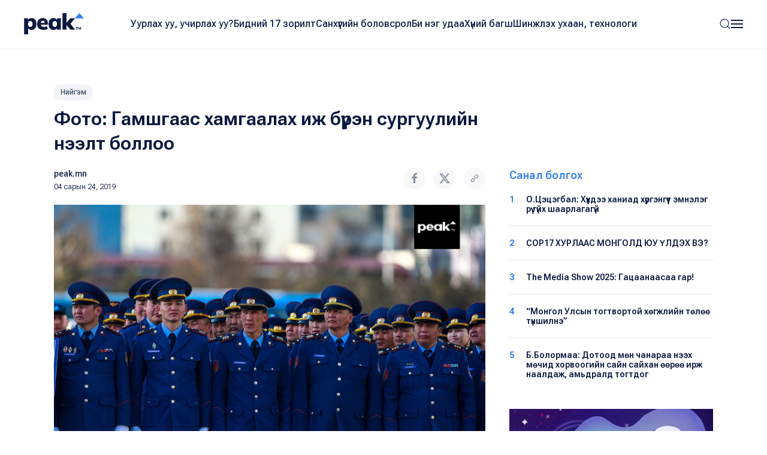

--- FILE ---
content_type: text/html; charset=UTF-8
request_url: https://www.peak.mn/news/gamshgaas-khamgaalakh-ij-buren-surguuliin-neelt-bolloo
body_size: 10665
content:
<!DOCTYPE html>
<html>

<head>
  <title>
    Фото: Гамшгаас хамгаалах иж бүрэн сургуулийн нээлт боллоо | Peak News  </title>
  <meta charset="utf-8">
  <meta name="description"
    content="Нийслэлийн Засаг даргын Тамгын газар, Онцгой байдлын ерөнхий газартай хамтран нийслэлд анх зохион байгуулж буй нийслэлийн Гамшгаас хамгаалах иж бүрэн сургуулийн нээлт өнөөдөр Д.Сүхбаатарын талбайд боллоо.Нээлтийн ажиллагаанд Ерөнхий сайд..." />
  <meta name="keywords"
    content="гамшиг, сургууль" />
  <meta name="viewport" content="width=device-width, initial-scale=1, maximum-scale=2, user-scalable=yes" />
  <meta http-equiv="X-UA-Compatible" content="IE=edge,chrome=1">
  <meta name="HandheldFriendly" content="true">

  <!-- Twitter Card data -->
  <meta name="twitter:card"
    content="summary" />
  <meta name="twitter:site" content="@PEAK" />
  <meta name="twitter:title"
    content="Фото: Гамшгаас хамгаалах иж бүрэн сургуулийн нээлт боллоо | Peak News">
  <!-- Twitter Page description less than 200 characters -->
  <meta name="twitter:description"
    content="Нийслэлийн Засаг даргын Тамгын газар, Онцгой байдлын ерөнхий газартай хамтран нийслэлд анх зохион байгуулж буй нийслэлийн Гамшгаас хамгаалах иж бүрэн сургуулийн нээлт өнөөдөр Д.Сүхбаатарын талбайд боллоо.Нээлтийн ажиллагаанд Ерөнхий сайд..." />
  <!-- Twitter Summary card images must be at least 120x120px -->
  <meta name="twitter:image"
    content="https://peak.mn/files/f551c63b-8ded-4a81-bca0-d40f0f3e032c/7a787b9b3cb19758e53ee368ff341b8a_social.jpg" />

  <meta property="og:title"
    content="Фото: Гамшгаас хамгаалах иж бүрэн сургуулийн нээлт боллоо | Peak News" />
  <meta property="og:image"
    content="https://peak.mn/files/f551c63b-8ded-4a81-bca0-d40f0f3e032c/7a787b9b3cb19758e53ee368ff341b8a_social.jpg" />
      <meta property="og:image:width" content="952" />
    <meta property="og:image:height" content="498" />
    <meta property="og:site_name"
    content="Peak News" />
  <meta property="og:description"
    content="Нийслэлийн Засаг даргын Тамгын газар, Онцгой байдлын ерөнхий газартай хамтран нийслэлд анх зохион байгуулж буй нийслэлийн Гамшгаас хамгаалах иж бүрэн сургуулийн нээлт өнөөдөр Д.Сүхбаатарын талбайд боллоо.Нээлтийн ажиллагаанд Ерөнхий сайд..." />

  <link rel="apple-touch-icon" sizes="180x180" href="/apple-touch-icon.png">
  <link rel="icon" type="image/png" sizes="32x32" href="/favicon-32x32.png">
  <link rel="icon" type="image/png" sizes="16x16" href="/favicon-16x16.png">
  <link rel="manifest" href="/site.webmanifest">
  <meta name="msapplication-TileColor" content="#da532c">
  <meta name="theme-color" content="#ffffff">

  <link
    href="https://fonts.googleapis.com/css2?family=Roboto+Flex:opsz,wght@8..144,300;8..144,400;8..144,500;8..144,600;8..144,700&display=swap"
    rel="stylesheet">

  <link rel="stylesheet" href="/static/peak.min.v1726450691.css"/>
  <!--[if lt IE 9]>
    <script src="https://oss.maxcdn.com/html5shiv/3.7.3/html5shiv.min.js"></script>
  <![endif]-->

  <script src="https://cdn.jsdelivr.net/npm/uikit@3.21.12/dist/js/uikit.min.js"></script>
  <script src="https://cdn.jsdelivr.net/npm/uikit@3.21.12/dist/js/uikit-icons.min.js"></script>
  <script src="https://ajax.googleapis.com/ajax/libs/jquery/2.1.4/jquery.min.js"></script>
</head>


<body class="uk-background-top-center uk-background-width-1-1 uk-background-norepeat" style="">
  

<!--Nav-->

<div class="peaknav" uk-sticky>
  <nav class="uk-navbar-container">
    <div class="uk-container uk-container-expand">
      <div uk-navbar>
        <div class="uk-navbar-left">
          <a href="https://peak.mn/pages/view/home-new"
            class="uk-navbar-item uk-logo"><img src="/img/peak.svg" width="100" alt=""/></a>
        </div>
        <div class="uk-navbar-center uk-visible@l">
          <ul class="uk-navbar-nav">
                                          <li class=""><a
                    href="/category/uurlakh-uu-uchirlakh-uu?menu=19">Уурлах уу, учирлах уу?</a></li>
                              <li class=""><a
                    href="https://peak.mn/my17">Бидний 17 зорилт</a></li>
                              <li class=""><a
                    href="/category/economics?menu=2">Санхүүгийн боловсрол</a></li>
                              <li class=""><a
                    href="/category/bi-neg-udaa?menu=25">Би нэг удаа</a></li>
                              <li class=""><a
                    href="/category/khunii-bagsh?menu=26">Хүний багш</a></li>
                              <li class=""><a
                    href="/category/technology?menu=11">Шинжлэх ухаан, технологи</a></li>
                                    </ul>
        </div>
        <div class="uk-navbar-right">
          <a class="uk-navbar-toggle" href="#searchmodal" uk-search-icon uk-toggle></a>

          <a class="uk-navbar-toggle uk-navbar-toggle-animate" uk-navbar-toggle-icon href="#"></a>
          <div class="uk-navbar-dropdown" uk-drop="offset: 0; pos: bottom-right;">
            <ul class="uk-nav uk-navbar-dropdown-nav">
              <li class="uk-active"><a href="https://peak.mn/pages/view/home-new"><span class="uk-margin-small-right"
                    uk-icon="home"></span> Нүүр хуудас</a></li>
              <li class="uk-nav-divider"></li>

                                                <li class=""><a
                      href="/category/uurlakh-uu-uchirlakh-uu?menu=19">Уурлах уу, учирлах уу?</a></li>
                                  <li class=""><a
                      href="https://peak.mn/my17">Бидний 17 зорилт</a></li>
                                  <li class=""><a
                      href="/category/economics?menu=2">Санхүүгийн боловсрол</a></li>
                                  <li class=""><a
                      href="/category/bi-neg-udaa?menu=25">Би нэг удаа</a></li>
                                  <li class=""><a
                      href="/category/khunii-bagsh?menu=26">Хүний багш</a></li>
                                  <li class=""><a
                      href="/category/technology?menu=11">Шинжлэх ухаан, технологи</a></li>
                                                            <li class="uk-nav-divider"></li>

                                  <li class=""><a
                      href="/category/amidraliin-tuukh-tuukh?menu=24">Амьдралын түүх</a></li>
                                  <li class=""><a
                      href="/category/tsegtsteisetgekh?menu=8">Цэгцтэй Сэтгэх</a></li>
                                  <li class=""><a
                      href="/category/world?menu=6">Дэлхий</a></li>
                                  <li class=""><a
                      href="/category/society?menu=3">Нийгэм</a></li>
                                          </ul>
          </div>
        </div>
      </div>
    </div>
  </nav>
</div>

<!-- This is the modal -->
<div id="searchmodal" class="uk-modal-full uk-modal" uk-modal>
  <div class="uk-modal-dialog uk-flex uk-flex-center uk-flex-middle" uk-height-viewport>
    <button class="uk-modal-close-full uk-text-primary uk-close-large uk-margin-top uk-margin-right" type="button"
      uk-close></button>
    <form method="get" accept-charset="utf-8" class="uk-search uk-search-large" action="/search">    <input class="uk-search-input uk-text-center" type="search" placeholder="Хайлт + Enter" id="core-search"
      name="searchText" value="" autofocus>
    </form>  </div>
</div>  

<div id="fb-root"></div>
<script>
  (function (d, s, id) {
    var js, fjs = d.getElementsByTagName(s)[0];
    if (d.getElementById(id)) return;
    js = d.createElement(s); js.id = id;
    js.src = 'https://connect.facebook.net/en_GB/sdk.js#xfbml=1&version=v2.10&appId=527290314294991';
    fjs.parentNode.insertBefore(js, fjs);
  }(document, 'script', 'facebook-jssdk'));
</script>

<div class="latest">
  <div class="uk-container">
    <div class="uk-margin-small-bottom">
      <a class="uk-button uk-button-xsmall uk-button-tag" href="https://www.peak.mn/category/society">
        Нийгэм      </a>
    </div>
    <h2 class="uk-text-medium uk-margin-remove-top uk-width-2-3@s">Фото: Гамшгаас хамгаалах иж бүрэн сургуулийн нээлт боллоо</h2>

    <div uk-grid>
      <div class="uk-width-2-3@s">
        <div class="uk-margin" uk-grid>
          <div class="uk-width-auto">
            <p class="uk-text-small uk-text-lighter" style="min-width: 220px;">
                            <a href="https://www.peak.mn/authors/Peak.mn" class="uk-text-semi uk-link-text">peak.mn</a>
              <br />
              <span class="uk-text-xsmall">04 сарын 24, 2019</span>
            </p>
          </div>
          <div class="uk-width-expand uk-text-right">
            <p><a onclick="openWindow('https://www.facebook.com/sharer/sharer.php?u=https://www.peak.mn/news/gamshgaas-khamgaalakh-ij-buren-surguuliin-neelt-bolloo')"
                class="uk-icon-button  uk-margin-small-right" uk-icon="facebook"></a>
              <a onclick="openWindow('https://twitter.com/share?url=https://www.peak.mn/news/gamshgaas-khamgaalakh-ij-buren-surguuliin-neelt-bolloo&text=Фото: Гамшгаас хамгаалах иж бүрэн сургуулийн нээлт боллоо')"
                class="uk-icon-button uk-margin-small-right" uk-icon="twitter"></a>
              <a onclick="writeClipboardText('https://www.peak.mn/news/gamshgaas-khamgaalakh-ij-buren-surguuliin-neelt-bolloo')" class="uk-icon-button" uk-icon="link"></a>
            </p>
          </div>
        </div>

        <div class="articlecontent fr-view" uk-lightbox="toggle: .js-lightbox">
                      <p>
              <img src="https://peak.mn/files/f551c63b-8ded-4a81-bca0-d40f0f3e032c/7a787b9b3cb19758e53ee368ff341b8a.jpg" class="" data-large="https://peak.mn/files/f551c63b-8ded-4a81-bca0-d40f0f3e032c/7a787b9b3cb19758e53ee368ff341b8a.jpg" alt=""/>            </p>
          
          <p style="text-align: justify;">Нийслэлийн Засаг даргын Тамгын газар, Онцгой байдлын ерөнхий газартай хамтран нийслэлд анх зохион байгуулж буй нийслэлийн Гамшгаас хамгаалах иж бүрэн сургуулийн нээлт өнөөдөр Д.Сүхбаатарын талбайд боллоо.</p><p style="text-align: justify;"><img src="https://peak.mn/files/e06d2e62-31d4-440c-9dc3-42d7ba91ab91/9b903b9840fc3c4c8a8c673ccb377e45.jpg" class="fr-fic fr-dib" data-size="1000,500" data-success="true" data-filepath="/home/peakmn/public_html/webroot/files/e06d2e62-31d4-440c-9dc3-42d7ba91ab91/9b903b9840fc3c4c8a8c673ccb377e45.jpg"><img src="https://peak.mn/files/f551c63b-8ded-4a81-bca0-d40f0f3e032c/a1b66eb2fa5092e84b141e241940d08b.jpg" class="fr-fic fr-dib" data-size="1200,800" data-success="true" data-filepath="/home/peakmn/public_html/webroot/files/f551c63b-8ded-4a81-bca0-d40f0f3e032c/a1b66eb2fa5092e84b141e241940d08b.jpg"><img src="https://peak.mn/files/f551c63b-8ded-4a81-bca0-d40f0f3e032c/b392b5170736144a6a664ea1662d7543.jpg" class="fr-fic fr-dib" data-size="1200,800" data-success="true" data-filepath="/home/peakmn/public_html/webroot/files/f551c63b-8ded-4a81-bca0-d40f0f3e032c/b392b5170736144a6a664ea1662d7543.jpg"><img src="https://peak.mn/files/f551c63b-8ded-4a81-bca0-d40f0f3e032c/5fc66061fa3c0b772b4b7c0475767980.jpg" class="fr-fic fr-dib" data-size="1200,800" data-success="true" data-filepath="/home/peakmn/public_html/webroot/files/f551c63b-8ded-4a81-bca0-d40f0f3e032c/5fc66061fa3c0b772b4b7c0475767980.jpg">Нээлтийн ажиллагаанд Ерөнхий сайд У.Хүрэлсүх, БХБ-ын сайд Х.Баделхан, НИТХ-ын дарга Р.Дагва, нийслэлийн Засаг дарга бөгөөд Улаанбаатар хотын Захирагч С.Амарсайхан, ОБЕГ-ын дарга, хошууч генерал Т.Бадрал, Батлан хамгаалахын дэд сайд Т.Дуламдорж, ХХААХҮ-ийн сайд Ж.Сауле, нийслэлийн Онцгой байдлын газрын дарга, хурандаа Ж.Чүлтэмсүрэн болон албаны бусад зочид, нийслэлд үйл ажиллагаа явуулдаг төрийн болоод төрийн бус байгууллагуудын ажилтан албан хаагчид, иргэдийн төлөөлөл оролцов.</p><p style="text-align: justify;"><img src="https://peak.mn/files/f551c63b-8ded-4a81-bca0-d40f0f3e032c/61acfd3ffa5c0938c45f412d7cf0a19c.jpg" class="fr-fic fr-dib" data-size="1200,800" data-success="true" data-filepath="/home/peakmn/public_html/webroot/files/f551c63b-8ded-4a81-bca0-d40f0f3e032c/61acfd3ffa5c0938c45f412d7cf0a19c.jpg"></p><p style="text-align: justify;"><strong>Ерөнхий сайд У.Хүрэлсүх нээж хэлсэн үгэндээ</strong> &ldquo;Энэхүү сургууль нь 29 жилийн дараа анх удаагаа зохион байгуулагдаж байна. Энэ удаагийн сургуулийн зорилго нь газар хөдлөлтийн аюулаас урдчилан сэргийлэхэд бүх шатны төрийн захиргааны болон ААН, албан байгууллагын бэлэн байдлыг дээшлүүлэх, байгууллага хоорондын хамтын ажиллагааны уялдаа холбоо, ард иргэдийн оролцоог нэмэгдүүлэх сургаж бэлтгэх замаар тэдний үүрэг гүйцэтгэх чадварыг дээшлүүлэхэд оршиж байгаа.</p><p style="text-align: justify;">Мэргэжлийн хяналтын байгууллагаас газар хөдлөлтийн идэвхитэй бүсэд байгаа улсын хэмжээнд үйл ажиллагаа явуулж болохгүй гэсэн дүгнэлт гаргасан цөөнгүй обьект Улаанбаатар хотод байгаа юм. Энэ сургалтын явцад уг асуудлыг дахин нягтлан судалж, үнэлэлт дүгнэлт өгч, үе шаттайгаар шийдвэрлэх арга хэмжээг яаралтай авч, хэрэгжүүлэх шаардлагатай байна. Ард иргэдийн амь, амьдралтай холбоотой энэ чухал ажлыг шийдвэрлэхийн төлөө бид бүх шатандаа хүчин чармайлт гаргаж ажиллах учиртай.</p><p style="text-align: justify;"><img src="https://peak.mn/files/f551c63b-8ded-4a81-bca0-d40f0f3e032c/680f21d47d371921c4ca0c23054fd92b.jpg" class="fr-fic fr-dib" data-size="1200,800" data-success="true" data-filepath="/home/peakmn/public_html/webroot/files/f551c63b-8ded-4a81-bca0-d40f0f3e032c/680f21d47d371921c4ca0c23054fd92b.jpg"></p><p style="text-align: justify;">Цаашдаа бид гамшгаас хамгаалах тухай хуулийн хэрэгжилтийг хангахын тулд тухайн жилийн төсвийн нэг хувийг гамшгийн эрсдлийг бууруулах үйл ажиллагаанд төсөвлөн, зориулалтын дагуу зарцуулж хэвших ёстой юм. Гамшгаас урдчилан сэргийлэх арга хэмжээ цаашдаа Засгийн газрын онцгой анхаарлын төвд байх болно&rdquo; гэдгийг онцлов.</p><p style="text-align: justify;"><img src="https://peak.mn/files/f551c63b-8ded-4a81-bca0-d40f0f3e032c/1319a198740fca0f4a08e5076ff6058a.jpg" class="fr-fic fr-dib" data-size="1200,800" data-success="true" data-filepath="/home/peakmn/public_html/webroot/files/f551c63b-8ded-4a81-bca0-d40f0f3e032c/1319a198740fca0f4a08e5076ff6058a.jpg"><img src="https://peak.mn/files/f551c63b-8ded-4a81-bca0-d40f0f3e032c/081db77556939696e9ea2b8f208ccc50.jpg" class="fr-fic fr-dib" data-size="1200,800" data-success="true" data-filepath="/home/peakmn/public_html/webroot/files/f551c63b-8ded-4a81-bca0-d40f0f3e032c/081db77556939696e9ea2b8f208ccc50.jpg"><img src="https://peak.mn/files/f551c63b-8ded-4a81-bca0-d40f0f3e032c/1de0f095614360569d4a0f36733572e4.jpg" class="fr-fic fr-dib" data-size="1200,800" data-success="true" data-filepath="/home/peakmn/public_html/webroot/files/f551c63b-8ded-4a81-bca0-d40f0f3e032c/1de0f095614360569d4a0f36733572e4.jpg">Монгол улсын хэмжээнд өнгөрсөн 10 жилийн хугацаанд нийт 260 мянган удаа их, бага хэмжээгээр газар хөдөлсөн байна. 2005 оноос өмнө Улаанбаатар хотын орчимд жилдээ 200 орчим газар хөдлөлт бүртгэгддэг байсан бол 2013 оноос 10 дахин нэмэгджээ. Харин 2019 оны эхний гурван сарын байдлаар нийслэлд нийт 261 удаа газар хөдлөлт болсон байна. Энэ нь 2018 оны мөн үеийнхээс 70 удаагийн тохиолдлоор нэмэгдсэн гэсэн үг юм гэж <em><u>нийслэлийн ЗДТГ-ын Хэвлэл мэдээлэл, олон нийттэй харилцах хэлтсээс мэдээлэв.</u></em></p><p style="text-align: justify;"><strong>Нээлтийн видеог хүлээн авч үзнэ үү.</strong></p><p style="text-align: justify;"><strong><iframe src="https://www.facebook.com/plugins/video.php?href=https%3A%2F%2Fwww.facebook.com%2FPeaknews1%2Fvideos%2F428197711076123%2F&show_text=0&width=560" width="560" height="315" style="border:none;overflow:hidden;" scrolling="no"></iframe></strong><br></p>        </div>

        <div class="uk-margin-large">
                      <h5 class="uk-text-primary uk-text-medium">Холбоотой сэдвүүд</h5>
            <p>
                              <a href="https://www.peak.mn/tag/гамшиг" class="uk-button uk-button-small uk-button-tag">гамшиг</a>
                              <a href="https://www.peak.mn/tag/сургууль" class="uk-button uk-button-small uk-button-tag">сургууль</a>
                          </p>
                    <div class="uk-margin socialshares">
            <div>
              <a onclick="openWindow('https://www.facebook.com/sharer/sharer.php?u=https://www.peak.mn/news/gamshgaas-khamgaalakh-ij-buren-surguuliin-neelt-bolloo')"
                class="uk-icon-button  uk-margin-small-right" uk-icon="facebook"></a>
              <a onclick="openWindow('https://twitter.com/share?url=https://www.peak.mn/news/gamshgaas-khamgaalakh-ij-buren-surguuliin-neelt-bolloo&text=Фото: Гамшгаас хамгаалах иж бүрэн сургуулийн нээлт боллоо')"
                class="uk-icon-button uk-margin-small-right" uk-icon="twitter"></a>
              <a onclick="writeClipboardText('https://www.peak.mn/news/gamshgaas-khamgaalakh-ij-buren-surguuliin-neelt-bolloo')" class="uk-icon-button" uk-icon="link"></a>
            </div>
            <div class="uk-margin-top">
              <div class="fb-like" data-href="https://www.facebook.com/Peaknews1/" data-layout="button_count"
                data-action="like" data-size="small" data-show-faces="false" data-share="false"></div>
              <div class="fb-share-button" data-href="https://www.peak.mn/news/gamshgaas-khamgaalakh-ij-buren-surguuliin-neelt-bolloo" data-layout="button" data-size="small"
                data-mobile-iframe="true"><a class="fb-xfbml-parse-ignore" target="_blank"
                  href="https://www.facebook.com/sharer/sharer.php?u=https%3A%2F%2Fdevelopers.facebook.com%2Fdocs%2Fplugins%2F&amp;src=sdkpreparse">Share</a>
              </div>
              <div class="fb-send" data-href="https://www.peak.mn/news/gamshgaas-khamgaalakh-ij-buren-surguuliin-neelt-bolloo"></div>
            </div>
          </div>
        </div>

                  <div class="comments uk-margin-large">
            <h3 class="uk-text-medium uk-margin-remove-bottom"><span uk-icon="icon: comments"></span> Сэтгэгдэл бичих
                          </h3>
            <p class="uk-text-xsmall uk-margin-remove-top">Та сэтгэгдэл бичихдээ бусдад хүндэтгэлтэй хандана уу. Ёс бус
              сэтгэгдлийг Peak.mn сайт устгах эрхтэй.</p>
            
<form>
  <div class="uk-margin">
    <div class="input textarea"><textarea name="cmt-body" id="comment_body_new" rows="3" class="botCheck uk-textarea uk-width-1-1" placeholder="Сэтгэгдлээ бичнэ үү" data-comment-id="new"></textarea></div>  </div>
  <div class="uk-margin-small uk-margin-small-bottom">
    <button disabled="disabled" id="addComm_new" type="button" class="uk-button uk-button-peak-grey uk-button-small uk-text-semi uk-width-1-1 uk-button-large">Сэтгэгдэл бичих <span uk-icon="icon: arrow-right"></span></button>  </div>
</form>

<input type="hidden" name="cmt-url" readonly="readonly" id="cmt-url" value="1764587114.0173"/><div id="comment_list" class="uk-margin uk-margin-large-top uk-text-small">
  </div>

                </div>
        
      </div>

      <div class="uk-width-expand">
        <div uk-sticky="end: true; offset: 100; media: 640" style="z-index: 979;">
                      <h5 class="uk-text-primary uk-text-medium">Санал болгох</h5>
            <div class="mostread hide-first-divider">
                    <hr />
    <p class="uk-margin-remove uk-text-medium uk-text-small">
      <span class="uk-align-left uk-text-bold uk-text-large@s uk-text-primary">
        1      </span>
      <a class="uk-link-heading trending-title" href="https://www.peak.mn/news/otsetsegbal">
        О.Цэцэгбал: Хүүхдээ ханиад хүргэнгүүт эмнэлэг рүү гүйх шаарлагагүй      </a>
    </p>
      <hr />
    <p class="uk-margin-remove uk-text-medium uk-text-small">
      <span class="uk-align-left uk-text-bold uk-text-large@s uk-text-primary">
        2      </span>
      <a class="uk-link-heading trending-title" href="https://www.peak.mn/news/cop17-khurlaas-mongold-yuu-uldekh-we">
        COP17 ХУРЛААС МОНГОЛД ЮУ ҮЛДЭХ ВЭ?      </a>
    </p>
      <hr />
    <p class="uk-margin-remove uk-text-medium uk-text-small">
      <span class="uk-align-left uk-text-bold uk-text-large@s uk-text-primary">
        3      </span>
      <a class="uk-link-heading trending-title" href="https://www.peak.mn/news/the-media-show-2025-gatsaanaasaa-gar">
        The Media Show 2025: Гацаанаасаа гар!      </a>
    </p>
      <hr />
    <p class="uk-margin-remove uk-text-medium uk-text-small">
      <span class="uk-align-left uk-text-bold uk-text-large@s uk-text-primary">
        4      </span>
      <a class="uk-link-heading trending-title" href="https://www.peak.mn/news/mongol-ulsiin-togtwortoi-khugjliin-tuluu-tunshilne">
        “Монгол Улсын тогтвортой хөгжлийн төлөө түншилнэ”      </a>
    </p>
      <hr />
    <p class="uk-margin-remove uk-text-medium uk-text-small">
      <span class="uk-align-left uk-text-bold uk-text-large@s uk-text-primary">
        5      </span>
      <a class="uk-link-heading trending-title" href="https://www.peak.mn/news/retreatbolormaa">
        Б.Болормаа: Дотоод мөн чанараа нээх мөчид хорвоогийн сайн сайхан өөрөө ирж наалдаж, амьдралд тогтдог      </a>
    </p>
              </div>
          
                  <div class="uk-margin-top">
      <a href="https://www.mandalschool.mn/?msg=not-logged-in" target="_blank" class="side-banner">
        <img src="https://peak.mn/files/banner/4b36acdcd6a66f23a7b23841fb81fdc1.jpg" class="uk-width-1-1" >      </a>
    </div>
          </div>
      </div>
    </div>
  </div>
</div>

  <div class="featured">
    <div class="uk-container">
      <div class="uk-slider-container" uk-slider>
                <h2 class="uk-text-medium uk-margin-remove-top">Холбоотой мэдээ</h2>

        <div class="uk-position-relative">
          <div class="featurednav">
            <a href uk-slidenav-previous uk-slider-item="previous"></a>
            <a href uk-slidenav-next uk-slider-item="next"></a>
          </div>

          <ul class="uk-slider-items uk-child-width-1-3@s uk-child-width-1-4@l  uk-grid uk-grid-small uk-grid-match">
                          <li>
                <div class="uk-card uk-card-small uk-card-hover">
  <div class="uk-card-media-top uk-cover-container">
    <a href="https://www.peak.mn/news/bbayarmaa">
      <img src="https://peak.mn/files/853ed522-deb3-4413-8076-db893fe23e81/ba8526fdc5b3ca64e1050f52e3d63d22.jpg" uk-cover="" class="progressive-image blurred" data-large="https://peak.mn/files/853ed522-deb3-4413-8076-db893fe23e81/ba8526fdc5b3ca64e1050f52e3d63d22.jpg" alt=""/>      <canvas width="400" height="400"></canvas>

          </a>
  </div>
  <div class="uk-card-body">
    <p class="uk-margin-small-bottom">
      <a class="uk-button uk-button-xsmall uk-button-tag" href="https://www.peak.mn/category/yariltslaga">
        Ярилцлага      </a>
    </p>
          <h5 class="uk-margin-remove uk-text-medium">
        <a class="uk-link-heading" href="https://www.peak.mn/news/bbayarmaa">
          Б.Баярмаа: Сөрөг мэдээлэлд автаж, түгээх нь бусдынхаа сэтгэл зүйг хайрлахгүй байгаа хэрэг         </a>
      </h5>
        <p class="uk-text-xsmall uk-margin-small-top uk-text-lighter"><a href="#" class="uk-text-semi uk-link-text">
        Буяндэлгэрийн Мөнхчимэг      </a> ・
      01 сарын 24, 2024    </p>
  </div>
</div>              </li>
                          <li>
                <div class="uk-card uk-card-small uk-card-hover">
  <div class="uk-card-media-top uk-cover-container">
    <a href="https://www.peak.mn/news/zakhianaas-urgeljluulj-bagshlakh-uram-zorig-awsan">
      <img src="https://peak.mn/files/d318db9e-7907-4317-8b6d-8d47b48c46fb/15d1c4f2c3f477dacf074736be5371d4_progressive.jpg" uk-cover="" class="progressive-image blurred" data-large="https://peak.mn/files/d318db9e-7907-4317-8b6d-8d47b48c46fb/15d1c4f2c3f477dacf074736be5371d4.jpg" alt=""/>      <canvas width="400" height="400"></canvas>

          </a>
  </div>
  <div class="uk-card-body">
    <p class="uk-margin-small-bottom">
      <a class="uk-button uk-button-xsmall uk-button-tag" href="https://www.peak.mn/category/yariltslaga">
        Ярилцлага      </a>
    </p>
          <h5 class="uk-margin-remove uk-text-medium">
        <a class="uk-link-heading" href="https://www.peak.mn/news/zakhianaas-urgeljluulj-bagshlakh-uram-zorig-awsan">
          Х.Үүрийнтуяа: “Ирээдүйгээ өөрчлөхөд минь та хамт байх хэрэгтэй байна” гэсэн захианаас үргэлжлүүлж багшлах урам зориг авсан        </a>
      </h5>
        <p class="uk-text-xsmall uk-margin-small-top uk-text-lighter"><a href="#" class="uk-text-semi uk-link-text">
        Тогтохбаярын Ариунзаяа       </a> ・
      01 сарын 14, 2025    </p>
  </div>
</div>              </li>
                          <li>
                <div class="uk-card uk-card-small uk-card-hover">
  <div class="uk-card-media-top uk-cover-container">
    <a href="https://www.peak.mn/news/ldelgerzul-surguuli-tsetserleguud-zaswariin-ajil">
      <img src="https://peak.mn/files/8e020581-01b2-46ae-8056-d278c731862e/5087d6849cb067cfe5f7dc92dae48372.jpg" uk-cover="" class="progressive-image blurred" data-large="https://peak.mn/files/8e020581-01b2-46ae-8056-d278c731862e/5087d6849cb067cfe5f7dc92dae48372.jpg" alt=""/>      <canvas width="400" height="400"></canvas>

          </a>
  </div>
  <div class="uk-card-body">
    <p class="uk-margin-small-bottom">
      <a class="uk-button uk-button-xsmall uk-button-tag" href="https://www.peak.mn/category/society">
        Нийгэм      </a>
    </p>
          <h5 class="uk-margin-remove uk-text-medium">
        <a class="uk-link-heading" href="https://www.peak.mn/news/ldelgerzul-surguuli-tsetserleguud-zaswariin-ajil">
          Л.Дэлгэрзул: Сургууль, цэцэрлэгүүд засварын ажлаа зургаадугаар сардаа хийвэл хүүхдүүд дотоод орчноос хордох эрсдэл багасна        </a>
      </h5>
        <p class="uk-text-xsmall uk-margin-small-top uk-text-lighter"><a href="#" class="uk-text-semi uk-link-text">
        Альгирмаагийн Энэрэл      </a> ・
      05 сарын 20, 2024    </p>
  </div>
</div>              </li>
                          <li>
                <div class="uk-card uk-card-small uk-card-hover">
  <div class="uk-card-media-top uk-cover-container">
    <a href="https://www.peak.mn/news/tusgai-kheregtseet-29-dugeer-surguuliin-ikh-zaswariig-naimdugaar-sariin-25-nd-duusgana">
      <img src="https://peak.mn/files/5a6ce1ce-7876-40cd-8dcb-ffa552eda1d6/8a58c4f22b08d5f28a810f5092f334de_progressive.jpg" uk-cover="" class="progressive-image blurred" data-large="https://peak.mn/files/5a6ce1ce-7876-40cd-8dcb-ffa552eda1d6/8a58c4f22b08d5f28a810f5092f334de.jpg" alt=""/>      <canvas width="400" height="400"></canvas>

          </a>
  </div>
  <div class="uk-card-body">
    <p class="uk-margin-small-bottom">
      <a class="uk-button uk-button-xsmall uk-button-tag" href="https://www.peak.mn/category/society">
        Нийгэм      </a>
    </p>
          <h5 class="uk-margin-remove uk-text-medium">
        <a class="uk-link-heading" href="https://www.peak.mn/news/tusgai-kheregtseet-29-dugeer-surguuliin-ikh-zaswariig-naimdugaar-sariin-25-nd-duusgana">
          Тусгай хэрэгцээт 29 дүгээр сургуулийн их засварыг наймдугаар сарын 25-нд дуусгана        </a>
      </h5>
        <p class="uk-text-xsmall uk-margin-small-top uk-text-lighter"><a href="#" class="uk-text-semi uk-link-text">
        Л.Дэлгэрмаа      </a> ・
      07 сарын 10, 2024    </p>
  </div>
</div>              </li>
                          <li>
                <div class="uk-card uk-card-small uk-card-hover">
  <div class="uk-card-media-top uk-cover-container">
    <a href="https://www.peak.mn/news/khud-iin-18-surguuli">
      <img src="https://peak.mn/files/c16c9b10-86e0-406d-8116-5d3ba5f4a099/1345ca7ccb41ad2023eace4541982f1f_progressive.png" uk-cover="" class="progressive-image blurred" data-large="https://peak.mn/files/c16c9b10-86e0-406d-8116-5d3ba5f4a099/1345ca7ccb41ad2023eace4541982f1f.png" alt=""/>      <canvas width="400" height="400"></canvas>

          </a>
  </div>
  <div class="uk-card-body">
    <p class="uk-margin-small-bottom">
      <a class="uk-button uk-button-xsmall uk-button-tag" href="https://www.peak.mn/category/society">
        Нийгэм      </a>
    </p>
          <h5 class="uk-margin-remove uk-text-medium">
        <a class="uk-link-heading" href="https://www.peak.mn/news/khud-iin-18-surguuli">
          ХУД-ийн 18 дугаар хороонд 640 хүүхдийн суудалтай сургууль барина        </a>
      </h5>
        <p class="uk-text-xsmall uk-margin-small-top uk-text-lighter"><a href="#" class="uk-text-semi uk-link-text">
        Н.Жавхлан      </a> ・
      08 сарын 07, 2024    </p>
  </div>
</div>              </li>
                      </ul>
        </div>

        <ul class="uk-slider-nav uk-dotnav uk-flex-center uk-margin"></ul>
      </div>
    </div>
  </div>

<!--Banner-->




    
  

<!--Footer-->

<div class="footer">
  <div class="uk-container">
    <div class="uk-margin-large-bottom uk-child-width-expand@s" uk-grid>
      <div class="footerlogo">
        <a href="https://peak.mn/pages/view/home-new">
          <img src="/img/peak.svg" width="113" height="40" alt=""/>        </a>
        <img src="/img/sdg.svg" width="169" alt=""/>      </div>

      <div class="uk-text-right@s">
                  <a href="https://www.facebook.com/Peaknews1/" class="uk-icon-button  uk-margin-small-right" uk-icon="facebook" target="_blank"></a>
                          <a href="https://www.instagram.com/peak.mn/" class="uk-icon-button  uk-margin-small-right" uk-icon="instagram"
            target="_blank"></a>
                          <a href="https://twitter.com/peaknewsmn" class="uk-icon-button uk-margin-small-right" uk-icon="twitter" target="_blank"></a>
                          <a href="https://www.youtube.com/@peaknews8897" class="uk-icon-button" uk-icon="youtube" target="_blank"></a>
              </div>
    </div>
    <div class="footermenu uk-child-width-expand@s" uk-grid>
      <div>
        <p class="uk-text-xsmall uk-text-primary uk-text-medium">Үндсэн категори</p>
        <ul class="uk-list uk-list-large">
                                    <li><a href="/category/uurlakh-uu-uchirlakh-uu?menu=19">
                  Уурлах уу, учирлах уу?                </a></li>
                          <li><a href="https://peak.mn/my17">
                  Бидний 17 зорилт                </a></li>
                          <li><a href="/category/economics?menu=2">
                  Санхүүгийн боловсрол                </a></li>
                          <li><a href="/category/bi-neg-udaa?menu=25">
                  Би нэг удаа                </a></li>
                          <li><a href="/category/khunii-bagsh?menu=26">
                  Хүний багш                </a></li>
                          <li><a href="/category/technology?menu=11">
                  Шинжлэх ухаан, технологи                </a></li>
                              </ul>
      </div>
      <div>
        <p class="uk-text-xsmall uk-text-primary uk-text-medium">Бусад</p>
        <ul class="uk-list uk-list-large">
                                    <li><a href="/category/amidraliin-tuukh-tuukh?menu=24">
                  Амьдралын түүх                </a></li>
                          <li><a href="/category/tsegtsteisetgekh?menu=8">
                  Цэгцтэй Сэтгэх                </a></li>
                          <li><a href="/category/world?menu=6">
                  Дэлхий                </a></li>
                          <li><a href="/category/society?menu=3">
                  Нийгэм                </a></li>
                              </ul>
      </div>
      <div>
        <p class="uk-text-xsmall uk-text-primary uk-text-medium">Үйлчилгээ</p>
        <ul class="uk-list uk-list-large">
          <li><a href="https://peak.mn/pages/view/editorial-word2">Редакцын бодлого</a></li>
          <li>
            <a href="/page/authors">Манай нийтлэгчид</a>          </li>
                      <li>
              <a href="#">
                Контент нийлүүлэх
                <img src="/img/icons/external-link.svg" width="15" height="15" class="uk-text-middle" alt=""/>              </a>
            </li>
                                <li>
              <a href="#">
                Эвэнт дээр хамтран ажиллах
                <img src="/img/icons/external-link.svg" width="15" height="15" class="uk-text-middle" alt=""/>              </a>
            </li>
                  </ul>
      </div>
      <div class="uk-text-small">
        <p class="uk-text-xsmall uk-text-primary uk-text-medium">Холбоо барих</p>
        <div class="uk-grid-small" uk-grid>
          <div class="uk-width-2-5">
                          <p class="uk-text-grey uk-margin-remove-bottom">Мэдээ</p>
              <p class="uk-margin-remove-top"><a href="tel:+97677191977" target="_blank">
                  77191977                </a></p>
                      </div>
          <div class="uk-width-3-5">
                          <p class="uk-text-grey uk-margin-remove-bottom">Редакц</p>
              <p class="uk-margin-remove-top"><a href="tel:+97699126085" target="_blank">
                  99126085                </a></p>
                      </div>
        </div>
                  <p class="uk-text-grey uk-margin-remove-bottom">Имэйл</p>
          <p class="uk-margin-remove-top"><a href="mailto: contact@peak.mn" target="_blank">
              contact@peak.mn            </a></p>
                          <p class="uk-text-grey uk-margin-remove-bottom">Холбоо барих</p>
          <p class="uk-margin-remove-top">
            Улаанбаатар хот, Сүхбаатар дүүрэг, Бага тойруу, 24-р байр          </p>
              </div>
    </div>
    <hr />
          <p class="uk-text-small">&copy;
        2017-2025 Пийк Медиа Групп ХХК. Бүх эрх хуулиар хамгаалагдсан.      </p>
      </div>
</div>  <!-- Google tag (gtag.js) -->
<script async src="https://www.googletagmanager.com/gtag/js?id=UA-61909596-20"></script>
<script>
  window.dataLayer = window.dataLayer || [];
  function gtag(){dataLayer.push(arguments);}
  gtag('js', new Date());

  gtag('config', 'UA-61909596-20');
</script>

  <script src="/static/peak.min.v1726498510.js"></script><script>    var foreign_key = '20659';
  var modelName = "articles";
  var commentLimit = 5;

  $(function () {
    $('#addComm_new').on('click', function () {
      if (commentLimit < 1) return;
      var formData = {
        'body': $('#comment_body_new').val() || '',
        'url': $('input[name="cmt-url"]').val() || '',
        'foreign_key': foreign_key,
        'model': modelName,
      };

      $('#comment_body_new').val('');
      $('#addComm_new').attr('disabled', 'disabled');
      $('#addComm_new').html('<i class="uk-icon-refresh uk-icon-spin"></i> Түр хүлээнэ үү... ');

      $.ajax({
        url: "/comments/ajax-save-comment",
        type: "POST",
        beforeSend: function (request) {
          request.setRequestHeader("X-CSRF-Token", '0ceb6f759f9ed4379349c149c0c3220bf1b218ea55039860d042f437ae8b4ffca5ee753ffd4d0746cd97093d6f3501c75090c89197c81caad2f57a4dbac89c20');
        },
        data: formData
      }).done(function (data) {
        $('#addComm_new').html('Сэтгэгдэл бичих');
        var newComment = $(data).hide();
        $('#comment_list').prepend(newComment);
        newComment.fadeIn();
        commentLimit--;
      }).fail(function (error) {
        $('#addComm_new').html('Сэтгэгдэл бичих');
      });
    });

    addEventToCommentBody();
  });

  function addReply(parentId) {
    if ($('#reply_' + parentId).length) {
      $('#reply_' + parentId).toggle();
      return;
    }

    if (!$('#' + parentId).next('div').hasClass('uk-margin-large-left')) {
      $('#' + parentId).after('<div class="uk-margin-large-left"></div>');
    }
    var cmtHtml = '<div id="reply_' + parentId + '" class="uk-margin-top uk-margin-bottom">' +
      '<div class="uk-margin"><div class="input textarea"><textarea name="cmt-body" id="comment_body_' + parentId + '" rows="3" class="botCheck uk-textarea uk-width-1-1" placeholder="Сэтгэгдлээ бичнэ үү" data-comment-id="' + parentId + '"></textarea>' + '</div>' +
      '<div class="uk-margin-small uk-margin-small-bottom"><button disabled="disabled" id="addComm_' + parentId + '" value="Бичих" type="button" class="uk-button uk-button-peak-grey uk-button-small uk-text-semi uk-width-1-1 uk-button-large" onclick="saveReply(\'' + parentId + '\')">Сэтгэгдэл бичих</button>' + '</div></div>';

    $('#' + parentId).next('div').prepend(cmtHtml);
    addEventToCommentBody();
  }

  function saveReply(parentId) {

    var formData = {
      'body': $('#comment_body_' + parentId).val() || '',
      'url': $('input[name="cmt-url"]').val() || '',
      'model': modelName,
      'foreign_key': foreign_key,
      'parent_id': parentId,
    };

    $('#comment_body_' + parentId).val('');
    $('#addComm_' + parentId).attr('disabled', 'disabled');
    $('#addComm_' + parentId).html('<i class="uk-icon-refresh uk-icon-spin"></i> Түр хүлээнэ үү... ');

    $.ajax({
      url: "/comments/ajax-save-comment",
      type: "POST",
      beforeSend: function (request) {
        request.setRequestHeader("X-CSRF-Token", '0ceb6f759f9ed4379349c149c0c3220bf1b218ea55039860d042f437ae8b4ffca5ee753ffd4d0746cd97093d6f3501c75090c89197c81caad2f57a4dbac89c20');
      },
      data: formData
    }).done(function (data) {
      $('#addComm_' + parentId).html('Сэтгэгдэл бичих');
      var newComment = $(data).hide();
      $('#' + parentId).next('div').prepend(newComment);
      $('#reply_' + parentId).remove();
      newComment.fadeIn();
    }).fail(function (error) {
      $('#addComm_' + parentId).html('Сэтгэгдэл бичих');
    });

    addEventToCommentBody();
  }

  function deleteComment(c_id) {
    if (confirm('Та итгэлтэй байна уу?')) {
      $.ajax({
        url: "/comments/ajax-delete-comment",
        type: "POST",
        beforeSend: function (request) {
          request.setRequestHeader("X-CSRF-Token", '0ceb6f759f9ed4379349c149c0c3220bf1b218ea55039860d042f437ae8b4ffca5ee753ffd4d0746cd97093d6f3501c75090c89197c81caad2f57a4dbac89c20');
        },
        dataType: "json",
        data: {
          "c_id": c_id
        }
      }).done(function (data) {
        if (data.success == true)
          $('#' + c_id).fadeOut('slow');
      }).fail(function (data) {
        //console.log(data);
      });
    }
  }

  function addEventToCommentBody() {
    $('.botCheck').keyup(function () {
      var comment_id = $(this).attr('data-comment-id');
      $allowed = 0;

      if ($('#comment_body_' + comment_id).val().trim().length > 2) {
        $allowed++;
      }

      if ($allowed === 1) {
        $('#addComm_' + comment_id).removeAttr('disabled');
      } else {
        $('#addComm_' + comment_id).attr('disabled', 'disabled');
      }
    });
  }

    </script><script>    var shortUrl = "https://peak.mn/bs/nfxv";
  $('.twittersharelink').on('click', function () {
    var el = $(this);
    var url = document.URL;
    if (shortUrl && shortUrl !== null) {
      url = shortUrl;
    }
    var tweetUrl = "https://twitter.com/intent/tweet?text=" + el.text() + "&url=" + url + "&original_referer=" + url;
    openWindow(url)
  });

  function openWindow(url) {
    window.open(url, '_blank', 'location=yes,height=420,width=550,scrollbars=yes,status=yes');
  }

  $(function () {
    setTimeout(function () {
      $('video').each(function () {
        this.play();
      });
    }, 2000);
  });
    </script>
  <!--TODO: move this script to main.js-->
    <script>
    var isMobile = 0;
    (function () {
      var vcount = 0;
      $("video").each(function () {
        var _video = $(this);
        _video.attr('videocount', ++vcount);
        var _vcount = vcount;
        _video.on('loadeddata', function () {
          $(this).addClass("loaded");
          this.play();
          fixVideoHeight(_video);
        });
        setTimeout(() => {
          if (this.readyState >= 3) {
            $('video[videocount=' + _vcount + ']').addClass("loaded");
            this.play();
          }
        }, 500);
        setTimeout(() => {
          if (this.readyState >= 3) {
            $('video[videocount=' + _vcount + ']').addClass("loaded");
            this.play();
          }
        }, 2000);
        fixVideoHeight(_video);
      });
    })();

    function fixVideoHeight(videoEl) {
      var videoHeight = Math.ceil(videoEl.width() / videoEl[0].videoWidth * videoEl[0].videoHeight);
      if (videoHeight > 10) {
        videoEl.css('max-height', videoHeight + 'px');
        videoEl.css('min-height', videoHeight + 'px');
      } else {
        return;
      }

      var slideShow = videoEl.parent().parent();

      if (slideShow.hasClass('banner-slide')) {
        var maxHeight = 0;
        slideShow.children('li').each(function () {
          var type = $(this).attr('data-slideshow-slide');
          var height = 0;
          if (type == 'video') {
            height = $(this).children("video").height();
          }
          if (type == 'img') {
            height = $(this).children("img").height();
          }
          if (maxHeight < height) {
            maxHeight = height;
          }
        });
        slideShow.css('max-height', maxHeight + 'px');
        slideShow.children('li').css('max-height', maxHeight + 'px');
      }
    }
  </script>
</body>

</html>

--- FILE ---
content_type: text/javascript
request_url: https://www.peak.mn/static/peak.min.v1726498510.js
body_size: 871
content:
if($("iframe")){$("iframe").each(function(){var cssValue=Number($(this).css("height").replace("px",""));if(cssValue==NaN||cssValue==0){$(this).css("min-height","300px");}});}
$(".progressive-bg-image").each(function(){var $this=$(this);var imgLarge=new Image();imgLarge.src=$(this).attr("data-large");imgLarge.classList.add("uk-hidden");imgLarge.onload=function(){$this.css("background-image","url("+$this.attr("data-large")+")");$this.removeClass("blurred");};$(this).after(imgLarge);});$(".progressive-image").each(function(){var $this=$(this);var imgLarge=new Image();imgLarge.src=$(this).attr("data-large");imgLarge.classList.add("uk-hidden");this.classList.forEach((className)=>{if(!["progressive-image","blurred"].includes(className)){imgLarge.classList.add(className);}});if($this.attr("uk-cover")!==undefined){imgLarge.setAttribute("uk-cover","");}
imgLarge.onload=function(){imgLarge.classList.remove("uk-hidden");$this.remove();};$(this).after(imgLarge);});$("table.rw-accordion").each(function(){var accordion='<div class="uk-accordion" data-uk-accordion>';$(this).find("td").each(function(index){if(index%2===0){accordion+='<div class="uk-accordion-title">'+'<div class="uk-clearfix">'+'<div class="uk-float-left">'+
$(this).html()+"</div>"+'<div class="uk-float-right">'+'<i class="uk-icon-angle-right"></i>'+"</div></div></div>";}else{accordion+='<div class="uk-accordion-content">'+'<p class="text-medium">'+
$(this).html()+"</p></div><hr>";}});accordion+="</div>";$(this).replaceWith(accordion);});$(".uk-table.rw-slider").each(function(){var images="";var indices="";var overlay="";$(this).find("tr").each(function(index){if(index!=0){var slider_index=index-1;var tdImg=this.getElementsByTagName("td")[0];var tdText=this.getElementsByTagName("td")[1];var image=tdImg.getElementsByTagName("img");if(image.length>0){var imageUrl=image[0].src;var text=tdText.textContent||"";images+='<li><a href="'+
imageUrl+'" class="js-lightbox" pk-lightbox data-caption="'+
text+'"><img src="'+
imageUrl+'" uk-cover></a>';if(text){images+='<div class="uk-overlay uk-overlay-primary uk-position-bottom uk-text-center uk-padding-small">'+
text+"</div>";}
images+="</li>";indices+='<li uk-slideshow-item="'+
slider_index+'" class="uk-margin-small-bottom"><a href="#"><img src="'+
imageUrl+'" width="100" height="67" class="lightbox-exclude"></a></li>';}}});var html='<div class="uk-position-relative uk-margin uk-visible-toggle uk-light" tabindex="-1" uk-slideshow="animation: fade">'+'<ul class="uk-slideshow-items">'+
images+"</ul>"+'<a class="uk-position-top-left uk-position-small uk-hidden-hover" href uk-slidenav-previous uk-slideshow-item="previous"></a>'+'<a class="uk-position-top-right uk-position-small uk-hidden-hover" href uk-slidenav-next uk-slideshow-item="next"></a>'+'<ul class="uk-thumbnav uk-margin uk-flex uk-flex-center uk-flex-left@s">'+
indices+"</ul></div>";$(this).replaceWith(html);});$(".fr-view p img:not(.lightbox-exclude)").each(function(index){var attr=$(this).parent().attr("pk-lightbox");if((typeof attr!==typeof undefined&&attr!==false)||$(this).parent().is("figure")||$(this).parent().is("a")){}else{$(this).wrap("<a href='"+
$(this).attr("src")+"' class='js-lightbox' pk-lightbox></a>");}});async function writeClipboardText(text){try{await navigator.clipboard.writeText(text);UIkit.notification({message:"<span class='uk-text-default'><span uk-icon='icon: check'></span> Мэдээний линк хуулагдсан</span>",pos:"bottom-center",});}catch(error){console.error(error.message);}}

--- FILE ---
content_type: image/svg+xml
request_url: https://www.peak.mn/img/sdg.svg
body_size: 6746
content:
<svg width="159" height="38" viewBox="0 0 159 38" fill="none" xmlns="http://www.w3.org/2000/svg">
<path d="M5.71066 3.38725V15H3.18234V3.38725H5.71066ZM8.55802 3.38725V5.44501H0.398789V3.38725H8.55802Z" fill="#459CD6"/>
<path d="M11.1304 7.84204C11.2748 7.59657 11.45 7.37172 11.6509 7.17257L9.94428 5.30137C9.5149 5.71156 9.14882 6.18721 8.86084 6.71146L11.1304 7.84204Z" fill="#58C039"/>
<path d="M15.314 6.52039C15.5725 6.63872 15.8126 6.78982 16.0296 6.96875L17.7411 5.10029C17.2903 4.71159 16.7792 4.39077 16.2244 4.15404L15.314 6.52039Z" fill="#DDB02D"/>
<path d="M19.2331 7.08266L16.9648 8.21331C17.0732 8.46625 17.1502 8.73474 17.192 9.01489L19.7152 8.77671C19.6407 8.1792 19.4753 7.60964 19.2331 7.08266Z" fill="#C71D37"/>
<path d="M16.8021 7.8855L19.0701 6.75512C18.789 6.23294 18.4308 5.75882 18.0102 5.34796L16.2988 7.21603C16.4936 7.41611 16.6632 7.64096 16.8021 7.8855Z" fill="#48AA3C"/>
<path d="M10.6795 9.4976C10.6795 9.44663 10.6813 9.39554 10.6835 9.34483L8.15967 9.1189C8.1518 9.24404 8.14697 9.37022 8.14697 9.4976C8.14697 9.98157 8.20707 10.4519 8.31878 10.9014L10.7563 10.2022C10.7064 9.97506 10.6795 9.73954 10.6795 9.4976Z" fill="#3C8147"/>
<path d="M16.4851 11.5719C16.3057 11.7902 16.0987 11.9848 15.8696 12.1509L17.2022 14.3083C17.6967 13.9733 18.137 13.564 18.507 13.0965L16.4851 11.5719Z" fill="#F9BB1A"/>
<path d="M17.2274 9.49743C17.2274 9.73633 17.2017 9.9693 17.1523 10.1937L19.5896 10.894C19.7006 10.4465 19.7599 9.97853 19.7599 9.49743C19.7599 9.37786 19.7559 9.25911 19.7485 9.14101L17.225 9.3793C17.2265 9.41879 17.2274 9.45793 17.2274 9.49743Z" fill="#F03934"/>
<path d="M11.4635 11.6201L9.44629 13.1532C9.82144 13.6151 10.2658 14.0178 10.7636 14.3467L12.0958 12.1914C11.8612 12.0291 11.6485 11.8368 11.4635 11.6201Z" fill="#F79028"/>
<path d="M10.7204 8.98047C10.7656 8.69539 10.8482 8.42269 10.9622 8.16734L8.69484 7.03783C8.44435 7.57082 8.2725 8.14806 8.19434 8.75395L10.7204 8.98047Z" fill="#4498D9"/>
<path d="M16.8913 14.5036L15.5608 12.3488C15.319 12.4853 15.0585 12.5924 14.7842 12.6644L15.2538 15.1567C15.8381 15.0225 16.3888 14.7997 16.8913 14.5036Z" fill="#9D1646"/>
<path d="M17.0555 10.547C16.9672 10.8063 16.8478 11.0508 16.7012 11.2764L18.7247 12.8027C19.0534 12.3303 19.3133 11.8071 19.4907 11.2469L17.0555 10.547Z" fill="#51C6E2"/>
<path d="M14.4257 12.7371C14.2717 12.7594 14.1139 12.7713 13.9534 12.7713C13.8246 12.7713 13.6972 12.7634 13.5723 12.7488L13.103 15.2414C13.3807 15.2821 13.6646 15.3037 13.9534 15.3037C14.2739 15.3037 14.5884 15.2774 14.8947 15.2273L14.4257 12.7371Z" fill="#F25C30"/>
<path d="M14.1636 6.23003C14.4448 6.24812 14.7163 6.30145 14.9738 6.38647L15.884 4.02066C15.3424 3.82945 14.7646 3.71626 14.1636 3.69517V6.23003Z" fill="#EE2042"/>
<path d="M13.2115 12.6866C12.9277 12.6204 12.658 12.5174 12.4078 12.3827L11.0747 14.5389C11.5876 14.8325 12.1483 15.0498 12.7426 15.1765L13.2115 12.6866Z" fill="#E21270"/>
<path d="M12.9697 6.37524C13.2325 6.29209 13.5099 6.24143 13.7967 6.22795V3.69355C13.1875 3.70983 12.6021 3.82076 12.0532 4.0111L12.9697 6.37524Z" fill="#23476B"/>
<path d="M11.2414 11.329C11.0807 11.0915 10.9494 10.8313 10.8552 10.5549L8.41943 11.2538C8.60388 11.8347 8.87723 12.376 9.22399 12.8621L11.2414 11.329Z" fill="#BE9029"/>
<path d="M11.9252 6.92969C12.1391 6.7601 12.3746 6.61734 12.6272 6.50488L11.7112 4.14194C11.1657 4.371 10.663 4.68114 10.2173 5.05689L11.9252 6.92969Z" fill="#2E6BA5"/>
<path d="M27.2345 3.38725V5.44501H23.143V15H20.6146V3.38725H27.2345ZM33.5195 3.38725V15H30.9911V3.38725H33.5195ZM36.3668 3.38725V5.44501H28.2076V3.38725H36.3668ZM41.6548 9.99918H39.262L39.2541 8.23653H41.24C41.5591 8.23653 41.8169 8.18602 42.0137 8.08499C42.2104 7.97865 42.3513 7.82445 42.4364 7.6224C42.5268 7.42034 42.572 7.16778 42.572 6.8647C42.572 6.5244 42.5268 6.25056 42.4364 6.04319C42.3513 5.83582 42.2131 5.68428 42.0217 5.58857C41.8302 5.49286 41.5803 5.44501 41.2719 5.44501H40.1713V15H37.635V3.38725H41.2719C41.8728 3.38725 42.4098 3.45106 42.883 3.57867C43.3563 3.70628 43.7577 3.90302 44.0874 4.16888C44.4171 4.43474 44.6696 4.76706 44.8451 5.16585C45.0206 5.56464 45.1083 6.03521 45.1083 6.57757C45.1083 7.0508 45.0152 7.49478 44.8291 7.90952C44.6484 8.31895 44.3506 8.65127 43.9358 8.9065C43.5264 9.16172 42.9734 9.29997 42.2769 9.32124L41.6548 9.99918ZM41.567 15H38.5921L39.5252 12.9502H41.567C41.8595 12.9502 42.0908 12.8891 42.2609 12.7668C42.4364 12.6392 42.5614 12.469 42.6358 12.2563C42.7102 12.0436 42.7475 11.8044 42.7475 11.5385C42.7475 11.2248 42.7129 10.9536 42.6438 10.725C42.5746 10.491 42.4603 10.3129 42.3008 10.1906C42.1466 10.063 41.9313 9.99918 41.6548 9.99918H39.6289L39.6449 8.23653H42.0536L42.6517 8.9384C43.3111 8.91181 43.8322 9.02613 44.215 9.28136C44.5978 9.53127 44.869 9.86359 45.0285 10.2783C45.188 10.6878 45.2678 11.1184 45.2678 11.5704C45.2678 12.3255 45.1296 12.9582 44.8531 13.4686C44.5766 13.9738 44.1618 14.3566 43.6088 14.6172C43.0612 14.8724 42.3806 15 41.567 15ZM55.1737 8.30831V10.1587C55.1737 10.9829 55.0727 11.7087 54.8707 12.3361C54.6686 12.9582 54.3788 13.4793 54.0013 13.8993C53.6291 14.3194 53.1824 14.6358 52.6614 14.8485C52.1456 15.0558 51.574 15.1595 50.9466 15.1595C50.3138 15.1595 49.7369 15.0558 49.2158 14.8485C48.6947 14.6358 48.2454 14.3194 47.8679 13.8993C47.4904 13.4793 47.1979 12.9582 46.9906 12.3361C46.7885 11.7087 46.6875 10.9829 46.6875 10.1587V8.30831C46.6875 7.47351 46.7885 6.73974 46.9906 6.107C47.1979 5.46893 47.4877 4.93987 47.8599 4.51981C48.2375 4.09444 48.6841 3.77275 49.1999 3.55474C49.721 3.33674 50.2979 3.22774 50.9306 3.22774C51.5634 3.22774 52.1376 3.33674 52.6534 3.55474C53.1745 3.77275 53.6211 4.09444 53.9933 4.51981C54.3708 4.93987 54.6606 5.46893 54.8627 6.107C55.07 6.73974 55.1737 7.47351 55.1737 8.30831ZM52.6295 10.1587V8.29236C52.6295 7.75533 52.5922 7.29805 52.5178 6.92053C52.4487 6.54301 52.3423 6.23461 52.1988 5.99533C52.0552 5.75606 51.8771 5.58059 51.6644 5.46893C51.457 5.35727 51.2124 5.30144 50.9306 5.30144C50.6435 5.30144 50.3936 5.35727 50.1809 5.46893C49.9682 5.58059 49.7901 5.75606 49.6465 5.99533C49.5083 6.23461 49.4046 6.54301 49.3355 6.92053C49.2716 7.29805 49.2397 7.75533 49.2397 8.29236V10.1587C49.2397 10.6798 49.2743 11.1264 49.3434 11.4986C49.4126 11.8708 49.5189 12.1739 49.6625 12.4079C49.806 12.6418 49.9842 12.8146 50.1968 12.9263C50.4095 13.038 50.6594 13.0938 50.9466 13.0938C51.2231 13.0938 51.465 13.038 51.6724 12.9263C51.885 12.8146 52.0605 12.6418 52.1988 12.4079C52.3423 12.1739 52.4487 11.8708 52.5178 11.4986C52.5922 11.1264 52.6295 10.6798 52.6295 10.1587ZM60.7408 10.9882H58.388V8.93042H60.7329C61.0413 8.93042 61.2885 8.8613 61.4746 8.72305C61.6607 8.57949 61.7963 8.38541 61.8814 8.14082C61.9664 7.89091 62.009 7.6091 62.009 7.29539C62.009 6.96572 61.9664 6.65998 61.8814 6.37817C61.7963 6.09636 61.6607 5.87038 61.4746 5.70023C61.2885 5.53008 61.0439 5.44501 60.7408 5.44501H59.2573V15H56.729V3.38725H60.7408C61.5331 3.38725 62.2137 3.55474 62.7826 3.88973C63.3569 4.22471 63.7982 4.68465 64.1066 5.26954C64.415 5.85443 64.5692 6.5244 64.5692 7.27944C64.5692 8.02384 64.415 8.6752 64.1066 9.2335C63.7982 9.78649 63.3569 10.2172 62.7826 10.5256C62.2137 10.834 61.5331 10.9882 60.7408 10.9882ZM70.9259 3.38725V15H68.3976V3.38725H70.9259ZM73.7733 3.38725V5.44501H65.614V3.38725H73.7733ZM83.1209 8.30831V10.1587C83.1209 10.9829 83.0199 11.7087 82.8178 12.3361C82.6158 12.9582 82.326 13.4793 81.9485 13.8993C81.5763 14.3194 81.1296 14.6358 80.6085 14.8485C80.0928 15.0558 79.5212 15.1595 78.8937 15.1595C78.261 15.1595 77.6841 15.0558 77.163 14.8485C76.6419 14.6358 76.1926 14.3194 75.8151 13.8993C75.4376 13.4793 75.1451 12.9582 74.9377 12.3361C74.7357 11.7087 74.6347 10.9829 74.6347 10.1587V8.30831C74.6347 7.47351 74.7357 6.73974 74.9377 6.107C75.1451 5.46893 75.4349 4.93987 75.8071 4.51981C76.1846 4.09444 76.6313 3.77275 77.147 3.55474C77.6681 3.33674 78.245 3.22774 78.8778 3.22774C79.5105 3.22774 80.0848 3.33674 80.6006 3.55474C81.1216 3.77275 81.5683 4.09444 81.9405 4.51981C82.318 4.93987 82.6078 5.46893 82.8098 6.107C83.0172 6.73974 83.1209 7.47351 83.1209 8.30831ZM80.5766 10.1587V8.29236C80.5766 7.75533 80.5394 7.29805 80.465 6.92053C80.3958 6.54301 80.2895 6.23461 80.1459 5.99533C80.0024 5.75606 79.8242 5.58059 79.6116 5.46893C79.4042 5.35727 79.1596 5.30144 78.8778 5.30144C78.5907 5.30144 78.3407 5.35727 78.1281 5.46893C77.9154 5.58059 77.7372 5.75606 77.5937 5.99533C77.4554 6.23461 77.3517 6.54301 77.2826 6.92053C77.2188 7.29805 77.1869 7.75533 77.1869 8.29236V10.1587C77.1869 10.6798 77.2215 11.1264 77.2906 11.4986C77.3597 11.8708 77.4661 12.1739 77.6096 12.4079C77.7532 12.6418 77.9313 12.8146 78.144 12.9263C78.3567 13.038 78.6066 13.0938 78.8937 13.0938C79.1702 13.0938 79.4122 13.038 79.6195 12.9263C79.8322 12.8146 80.0077 12.6418 80.1459 12.4079C80.2895 12.1739 80.3958 11.8708 80.465 11.4986C80.5394 11.1264 80.5766 10.6798 80.5766 10.1587ZM87.053 10.701L90.3629 3.38725H92.8354V15H90.339V7.73406L87.053 15H84.5645V3.38725H87.053V10.701ZM89.8206 0.292645H91.5673C91.5673 0.765876 91.4503 1.18593 91.2163 1.55282C90.9824 1.91439 90.65 2.1962 90.2193 2.39825C89.794 2.60031 89.2915 2.70133 88.7119 2.70133C87.8346 2.70133 87.138 2.47801 86.6223 2.03137C86.1065 1.58472 85.8486 1.00515 85.8486 0.292645H87.5794C87.5794 0.563822 87.6644 0.805755 87.8346 1.01844C88.0101 1.22581 88.3025 1.3295 88.7119 1.3295C89.1213 1.3295 89.4085 1.22581 89.5733 1.01844C89.7381 0.805755 89.8206 0.563822 89.8206 0.292645Z" fill="#459CD6"/>
<path d="M3.14246 22.3873L4.63393 26.2475L6.06958 22.3873H8.90896L6.20516 28.1378L8.96479 34H6.05362L4.57013 30.06L3.07865 34H0.191419L2.98295 28.1139L0.255225 22.3873H3.14246ZM13.9656 22.2277C14.4707 22.2277 14.9413 22.3128 15.3773 22.483C15.8186 22.6531 16.2148 22.9004 16.5657 23.2247C16.922 23.5491 17.2277 23.9452 17.4829 24.4131C17.7382 24.8757 17.9349 25.4048 18.0731 26.0003C18.2114 26.5905 18.2805 27.2392 18.2805 27.9464V28.4489C18.2805 29.3315 18.1742 30.1264 17.9615 30.8336C17.7541 31.5355 17.459 32.1337 17.0762 32.6282C16.6933 33.1227 16.2387 33.5028 15.7123 33.7687C15.1859 34.0292 14.6063 34.1595 13.9736 34.1595C13.4684 34.1595 12.9952 34.0744 12.5539 33.9043C12.1179 33.7341 11.7218 33.4895 11.3655 33.1705C11.0092 32.8515 10.7035 32.458 10.4483 31.9901C10.1984 31.5222 10.0016 30.9931 9.85807 30.4029C9.71983 29.8074 9.6507 29.156 9.6507 28.4489V27.9464C9.6507 27.0584 9.75705 26.2635 9.96974 25.5616C10.1824 24.8544 10.4802 24.2536 10.863 23.7591C11.2512 23.2646 11.7058 22.8871 12.2269 22.6265C12.7533 22.3607 13.3329 22.2277 13.9656 22.2277ZM13.9656 24.3174C13.7104 24.3174 13.4844 24.3785 13.2877 24.5008C13.0909 24.6231 12.9181 24.8066 12.7692 25.0512C12.6257 25.2958 12.5087 25.5962 12.4183 25.9524C12.3332 26.3087 12.2774 26.7208 12.2508 27.1887C12.2455 27.2259 12.2402 27.2605 12.2349 27.2924C12.2349 27.3243 12.2349 27.3588 12.2349 27.396H15.7043C15.699 27.3641 15.6937 27.3322 15.6884 27.3003C15.6884 27.2684 15.6857 27.2392 15.6804 27.2126C15.6538 26.7394 15.5953 26.322 15.5049 25.9604C15.4145 25.5988 15.2976 25.2984 15.154 25.0591C15.0104 24.8145 14.8376 24.6311 14.6356 24.5088C14.4388 24.3812 14.2155 24.3174 13.9656 24.3174ZM13.9736 32.0778C14.2288 32.0778 14.4521 32.0167 14.6435 31.8944C14.8403 31.7668 15.0104 31.578 15.154 31.3281C15.3029 31.0782 15.4225 30.7725 15.5129 30.4109C15.6033 30.0493 15.6644 29.6346 15.6964 29.1667C15.6964 29.1241 15.6964 29.0789 15.6964 29.0311C15.7017 28.9832 15.7043 28.938 15.7043 28.8955H12.2269C12.2269 28.9274 12.2269 28.962 12.2269 28.9992C12.2322 29.0364 12.2375 29.0736 12.2428 29.1108C12.2694 29.5947 12.3279 30.0201 12.4183 30.387C12.5087 30.7539 12.6257 31.0649 12.7692 31.3201C12.9128 31.57 13.0856 31.7588 13.2877 31.8864C13.495 32.014 13.7237 32.0778 13.9736 32.0778ZM26.3201 22.3873V24.445H22.2285V34H19.7002V22.3873H26.3201ZM30.9301 29.3661L27.1735 22.3873H30.3399L32.1424 27.0052H33.8732L33.5382 29.3661H30.9301ZM32.0866 28.9274L30.2203 34H27.0778L29.973 27.5157L32.0866 28.9274ZM35.5959 22.3873V34H33.0676V22.3873H35.5959ZM41.3784 22.3873L37.7095 29.3661H35.1094L34.7665 27.0052H36.4972L38.228 22.3873H41.3784ZM38.3316 34L36.561 28.9274L38.6746 27.5157L41.4821 34H38.3316ZM49.1229 22.3873V24.445H44.2337V22.3873H49.1229ZM50.9015 22.3873V34H48.3732V22.3873H50.9015ZM44.0104 22.3873H46.5228L46.2835 28.2654C46.2463 29.1481 46.1718 29.9137 46.0602 30.5624C45.9485 31.2058 45.797 31.7482 45.6056 32.1895C45.4195 32.6308 45.1882 32.9844 44.9117 33.2503C44.6405 33.5161 44.3241 33.7076 43.9625 33.8245C43.6063 33.9415 43.2075 34 42.7662 34H42.168V31.9502L42.4392 31.9263C42.6359 31.8997 42.8114 31.8306 42.9656 31.7189C43.1198 31.6073 43.25 31.4424 43.3564 31.2244C43.468 31.0064 43.5584 30.7273 43.6276 30.387C43.6967 30.0414 43.7525 29.6213 43.7951 29.1268C43.8376 28.6323 43.8668 28.0554 43.8828 27.396L44.0104 22.3873ZM55.001 29.701L58.311 22.3873H60.7835V34H58.2871V26.7341L55.001 34H52.5126V22.3873H55.001V29.701ZM64.8591 29.701L68.1691 22.3873H70.6416V34H68.1451V26.7341L64.8591 34H62.3707V22.3873H64.8591V29.701ZM67.6267 19.2926H69.3734C69.3734 19.7659 69.2564 20.1859 69.0225 20.5528C68.7885 20.9144 68.4562 21.1962 68.0255 21.3983C67.6001 21.6003 67.0977 21.7013 66.5181 21.7013C65.6407 21.7013 64.9442 21.478 64.4284 21.0314C63.9127 20.5847 63.6548 20.0051 63.6548 19.2926H65.3855C65.3855 19.5638 65.4706 19.8058 65.6407 20.0184C65.8162 20.2258 66.1087 20.3295 66.5181 20.3295C66.9275 20.3295 67.2146 20.2258 67.3795 20.0184C67.5443 19.8058 67.6267 19.5638 67.6267 19.2926ZM78.9763 22.3873V24.445H74.8847V34H72.3564V22.3873H78.9763ZM91.9369 31.9502V34H85.1974V31.9502H91.9369ZM85.971 31.9502V36.8553H83.6182L83.4507 31.9502H85.971ZM93.7075 31.9502L93.4603 36.8553H91.1712V31.9502H93.7075ZM90.7964 22.3873V24.445H85.979V22.3873H90.7964ZM92.559 22.3873V34H90.0387V22.3873H92.559ZM85.7557 22.3873H88.276L87.9809 27.1488C87.9331 27.9464 87.856 28.6456 87.7496 29.2464C87.6486 29.842 87.5263 30.363 87.3827 30.8097C87.2392 31.251 87.0797 31.6338 86.9042 31.9582C86.7287 32.2772 86.5453 32.5564 86.3539 32.7957C86.1624 33.0349 85.9684 33.2503 85.7716 33.4417C85.5749 33.6278 85.3808 33.8139 85.1894 34H83.7458V31.9502H84.2084C84.3466 31.8332 84.4796 31.6711 84.6072 31.4637C84.7401 31.251 84.8597 30.9665 84.9661 30.6103C85.0777 30.254 85.1734 29.7941 85.2532 29.2305C85.3383 28.6669 85.4047 27.973 85.4526 27.1488L85.7557 22.3873ZM101.468 27.1647V29.2225H97.3365V27.1647H101.468ZM94.2339 30.1078H96.7543C96.7702 30.5545 96.8341 30.9293 96.9457 31.2324C97.0574 31.5302 97.2249 31.7535 97.4482 31.9024C97.6768 32.0512 97.9613 32.1257 98.3016 32.1257C98.6206 32.1257 98.8865 32.0539 99.0992 31.9103C99.3119 31.7615 99.482 31.5408 99.6096 31.2484C99.7372 30.9559 99.8276 30.5864 99.8808 30.1397C99.9393 29.6878 99.9685 29.1587 99.9685 28.5525V27.8507C99.9685 27.3562 99.9473 26.9148 99.9047 26.5267C99.8622 26.1385 99.7984 25.8035 99.7133 25.5217C99.6282 25.2399 99.5192 25.0086 99.3863 24.8278C99.2587 24.6417 99.1045 24.5062 98.9237 24.4211C98.7429 24.3307 98.5409 24.2855 98.3175 24.2855C97.9241 24.2855 97.613 24.3652 97.3844 24.5248C97.1611 24.6843 97.0015 24.9209 96.9058 25.2346C96.8101 25.543 96.757 25.9205 96.7463 26.3672H94.218C94.2818 25.5696 94.4706 24.8597 94.7843 24.2376C95.1033 23.6155 95.5553 23.1263 96.1402 22.7701C96.7251 22.4085 97.4482 22.2277 98.3096 22.2277C98.9423 22.2277 99.5166 22.358 100.032 22.6185C100.548 22.8791 100.989 23.254 101.356 23.7431C101.723 24.2323 102.002 24.8252 102.194 25.5217C102.391 26.213 102.489 26.9946 102.489 27.8666V28.5525C102.489 29.4139 102.396 30.1929 102.21 30.8894C102.024 31.5807 101.75 32.1709 101.388 32.6601C101.032 33.1492 100.593 33.5241 100.072 33.7847C99.5565 34.0399 98.9689 34.1675 98.3096 34.1675C97.4854 34.1675 96.7756 33.9973 96.18 33.657C95.5845 33.3114 95.1193 32.8329 94.7843 32.2214C94.4493 31.6046 94.2658 30.9001 94.2339 30.1078ZM105.017 22.3873H107.147L109.252 30.379L111.35 22.3873H113.352L110.138 34H108.359L105.017 22.3873ZM103.925 22.3873H106.054L106.421 30.6422V34H103.925V22.3873ZM112.443 22.3873H114.572V34H112.084V30.6422L112.443 22.3873ZM119.701 29.3661L115.944 22.3873H119.11L120.913 27.0052H122.644L122.309 29.3661H119.701ZM120.857 28.9274L118.991 34H115.848L118.744 27.5157L120.857 28.9274ZM124.366 22.3873V34H121.838V22.3873H124.366ZM130.149 22.3873L126.48 29.3661H123.88L123.537 27.0052H125.268L126.998 22.3873H130.149ZM127.102 34L125.332 28.9274L127.445 27.5157L130.253 34H127.102ZM133.61 29.701L136.92 22.3873H139.393V34H136.896V26.7341L133.61 34H131.122V22.3873H133.61V29.701ZM147.728 22.3873V24.445H143.636V34H141.108V22.3873H147.728ZM149.235 22.3873H151.763V25.9365C151.763 26.4203 151.819 26.7979 151.931 27.069C152.042 27.3402 152.213 27.5316 152.441 27.6433C152.67 27.755 152.96 27.8108 153.311 27.8108C153.412 27.8108 153.558 27.8028 153.749 27.7869C153.941 27.7709 154.14 27.7496 154.347 27.7231C154.56 27.6912 154.757 27.6566 154.938 27.6194C155.124 27.5768 155.259 27.5316 155.344 27.4838V29.5256C155.254 29.5734 155.113 29.6186 154.922 29.6612C154.736 29.6984 154.536 29.733 154.324 29.7649C154.111 29.7968 153.911 29.8207 153.725 29.8366C153.539 29.8473 153.401 29.8526 153.311 29.8526C152.492 29.8526 151.777 29.7143 151.165 29.4378C150.559 29.1614 150.086 28.7333 149.745 28.1537C149.405 27.5742 149.235 26.8351 149.235 25.9365V22.3873ZM154.866 22.3873H157.386V34H154.866V22.3873Z" fill="#459CD6"/>
</svg>


--- FILE ---
content_type: image/svg+xml
request_url: https://www.peak.mn/img/peak.svg
body_size: 1216
content:
<svg width="113" height="40" viewBox="0 0 113 40" fill="none" xmlns="http://www.w3.org/2000/svg">
<g id="Group 43861">
<g id="peak">
<path d="M0.333851 40.0435V15.4215C0.333851 14.4691 0.30603 13.5027 0.250389 12.5223C0.194747 11.5419 0.111284 10.5755 0 9.62312H7.1778L7.63685 13.4047H7.21954C7.60903 12.1441 8.47148 11.1217 9.80688 10.3374C11.1423 9.55309 12.6307 9.16093 14.2721 9.16093C16.1083 9.16093 17.7219 9.60911 19.113 10.5055C20.504 11.3738 21.5891 12.6483 22.368 14.329C23.1749 15.9817 23.5783 17.9705 23.5783 20.2955C23.5783 22.5924 23.1749 24.5812 22.368 26.2619C21.5891 27.9426 20.504 29.2311 19.113 30.1275C17.7219 30.9958 16.1083 31.43 14.2721 31.43C12.6585 31.43 11.1979 31.0659 9.89035 30.3376C8.58276 29.5812 7.72031 28.5868 7.303 27.3543H7.76204V40.0435H0.333851ZM11.8935 25.8837C13.1732 25.8837 14.1887 25.4496 14.9399 24.5812C15.7188 23.6848 16.1083 22.2563 16.1083 20.2955C16.1083 18.3347 15.7188 16.9201 14.9399 16.0517C14.1887 15.1554 13.1732 14.7072 11.8935 14.7072C10.6415 14.7072 9.62605 15.1554 8.84706 16.0517C8.06808 16.9201 7.67858 18.3347 7.67858 20.2955C7.67858 22.2563 8.06808 23.6848 8.84706 24.5812C9.62605 25.4496 10.6415 25.8837 11.8935 25.8837Z" fill="#0B1941"/>
<path d="M36.9179 31.43C33.0786 31.43 30.0879 30.4356 27.9457 28.4468C25.8313 26.458 24.7741 23.7269 24.7741 20.2534C24.7741 18.0966 25.2192 16.1778 26.1095 14.4971C26.9997 12.8164 28.2517 11.5139 29.8653 10.5895C31.4789 9.63712 33.3707 9.16093 35.5408 9.16093C37.683 9.16093 39.4635 9.63712 40.8824 10.5895C42.3291 11.5139 43.4141 12.8024 44.1374 14.4551C44.8608 16.0797 45.2225 17.9705 45.2225 20.1274V21.724H30.9921V18.1946H39.7556L39.0462 18.7828C39.0462 17.1862 38.7402 16.0097 38.1281 15.2534C37.5439 14.4691 36.7093 14.0769 35.6242 14.0769C34.3723 14.0769 33.4125 14.5531 32.7448 15.5055C32.1049 16.4299 31.7849 17.8305 31.7849 19.7072V20.4635C31.7849 22.3403 32.244 23.7129 33.1621 24.5812C34.0802 25.4496 35.4017 25.8837 37.1266 25.8837C38.2394 25.8837 39.2827 25.7577 40.2564 25.5056C41.258 25.2535 42.2039 24.8473 43.0942 24.2871L45.0138 29.1611C43.9566 29.8894 42.7325 30.4496 41.3414 30.8418C39.9504 31.2339 38.4759 31.43 36.9179 31.43Z" fill="#0B1941"/>
<path d="M55.6494 31.43C53.8132 31.43 52.1996 30.9958 50.8086 30.1275C49.4175 29.2311 48.3186 27.9426 47.5118 26.2619C46.7328 24.5812 46.3433 22.5924 46.3433 20.2955C46.3433 17.9705 46.7328 15.9817 47.5118 14.329C48.3186 12.6483 49.4175 11.3738 50.8086 10.5055C52.1996 9.60911 53.8132 9.16093 55.6494 9.16093C57.2908 9.16093 58.7654 9.55309 60.0729 10.3374C61.4083 11.1217 62.2847 12.1441 62.702 13.4047H62.2847L62.7437 9.62312H69.8798C69.7964 10.5755 69.7129 11.5419 69.6294 12.5223C69.5738 13.5027 69.546 14.4691 69.546 15.4215V30.9678H62.2012L62.1178 27.3543H62.6186C62.2012 28.5868 61.3249 29.5812 59.9895 30.3376C58.6819 31.0659 57.2352 31.43 55.6494 31.43ZM58.0281 25.8837C59.28 25.8837 60.2955 25.4496 61.0745 24.5812C61.8535 23.6848 62.243 22.2563 62.243 20.2955C62.243 18.3347 61.8535 16.9201 61.0745 16.0517C60.2955 15.1554 59.28 14.7072 58.0281 14.7072C56.7762 14.7072 55.7607 15.1554 54.9817 16.0517C54.2027 16.9201 53.8132 18.3347 53.8132 20.2955C53.8132 22.2563 54.1888 23.6848 54.94 24.5812C55.719 25.4496 56.7483 25.8837 58.0281 25.8837Z" fill="#0B1941"/>
<path d="M72.7032 30.9678V0.0432129H80.1314V18.2366H80.2148L87.3092 9.62312H96.0728L86.4745 21.0518V18.4887L96.4483 30.9678H87.4761L80.2148 22.0182H80.1314V30.9678H72.7032Z" fill="#0B1941"/>
</g>
<path id="&#226;&#132;&#162;&#239;&#184;&#143;" d="M99.1151 30.9294V27.198H97.707V26.1545H101.796V27.198H100.388V30.9294H99.1151ZM102.472 30.9294V26.1545H103.475L105.119 29.0807H104.871L106.516 26.1545H107.507V30.9294H106.415V27.7311H106.617L105.277 30.1015H104.702L103.351 27.7311H103.565V30.9294H102.472Z" fill="#0B1941"/>
<path id="Polygon 6" d="M104.567 0L113.018 9.7164H95.9653L104.567 0Z" fill="#3380EF"/>
</g>
</svg>
